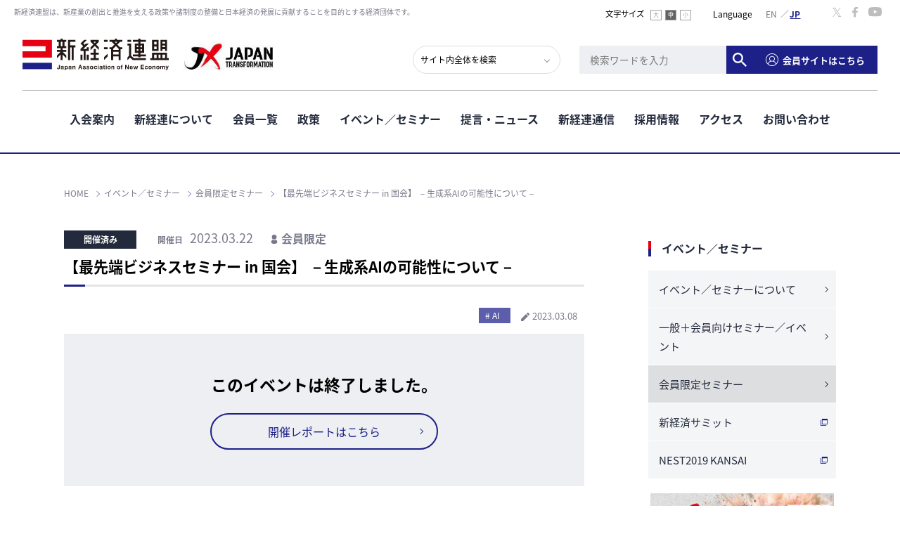

--- FILE ---
content_type: text/css
request_url: https://jane.or.jp/app/wp-content/themes/japan_association_of_new_economy/style.css?ver=6.6.4
body_size: 147
content:
/*
Theme Name: 新経済連盟
Author: 新経済連盟
Author URI: https://jane.or.jp/
Description: 新経済連盟のテーマです
Version: 1
*/

--- FILE ---
content_type: image/svg+xml
request_url: https://jane.or.jp/assets/img/ico_person.svg
body_size: 471
content:
<svg xmlns="http://www.w3.org/2000/svg" viewBox="0 0 18.06 26.98"><defs><style>.cls-1{fill:#767887;}</style></defs><title>アセット 5</title><g id="レイヤー_2" data-name="レイヤー 2"><g id="Blue"><path class="cls-1" d="M9,14A7,7,0,1,0,2,7,7,7,0,0,0,9,14Z"/><path class="cls-1" d="M18,20.71a13.42,13.42,0,0,0-3-5.66.88.88,0,0,0-1-.07,9.3,9.3,0,0,1-9.78,0,.88.88,0,0,0-1,.07,13.53,13.53,0,0,0-3,5.66C-.69,25.32,4.23,27,9,27S18.75,25.32,18,20.71Z"/></g></g></svg>

--- FILE ---
content_type: image/svg+xml
request_url: https://jane.or.jp/assets/img/ico_youtube.svg
body_size: 514
content:
<svg xmlns="http://www.w3.org/2000/svg" viewBox="0 0 15.2 11.58"><defs><style>.cls-1{fill:#bdbdbd;}</style></defs><title>アセット 1</title><g id="レイヤー_2" data-name="レイヤー 2"><g id="Blue"><path class="cls-1" d="M14.33,1.12C13.55.49,10.81,0,7.6,0S1.65.49.87,1.12,0,4.31,0,5.79s.15,4.09.87,4.67S4.4,11.58,7.6,11.58s6-.49,6.73-1.12.87-3.19.87-4.67S15.05,1.7,14.33,1.12ZM9.88,5.86,6.35,8a.11.11,0,0,1-.08,0,.08.08,0,0,1,0-.07V3.68a.08.08,0,0,1,0-.07h.08L9.88,5.72a.08.08,0,0,1,0,.14Z"/></g></g></svg>

--- FILE ---
content_type: image/svg+xml
request_url: https://jane.or.jp/assets/img/ico_search.svg
body_size: 401
content:
<svg xmlns="http://www.w3.org/2000/svg" viewBox="0 0 17.49 17.49"><defs><style>.cls-1{fill:#fff;}</style></defs><title>アセット 1</title><g id="レイヤー_2" data-name="レイヤー 2"><g id="レイヤー_1-2" data-name="レイヤー 1"><path class="cls-1" d="M12.5,11h-.79l-.28-.27a6.51,6.51,0,1,0-.7.7l.27.28v.79l5,5L17.49,16Zm-6,0A4.5,4.5,0,1,1,11,6.5,4.49,4.49,0,0,1,6.5,11Z"/></g></g></svg>

--- FILE ---
content_type: image/svg+xml
request_url: https://jane.or.jp/assets/img/ico_facebook.svg
body_size: 387
content:
<svg xmlns="http://www.w3.org/2000/svg" viewBox="0 0 7.6 14.64"><defs><style>.cls-1{fill:#bdbdbd;}</style></defs><title>アセット 3</title><g id="レイヤー_2" data-name="レイヤー 2"><g id="Blue"><path id="f" class="cls-1" d="M4.93,14.64V8H7.17l.34-2.6H4.93V3.7c0-.76.21-1.27,1.29-1.27H7.6V.1a19.27,19.27,0,0,0-2-.1A3.13,3.13,0,0,0,2.25,3.44V5.36H0V8H2.25v6.68Z"/></g></g></svg>